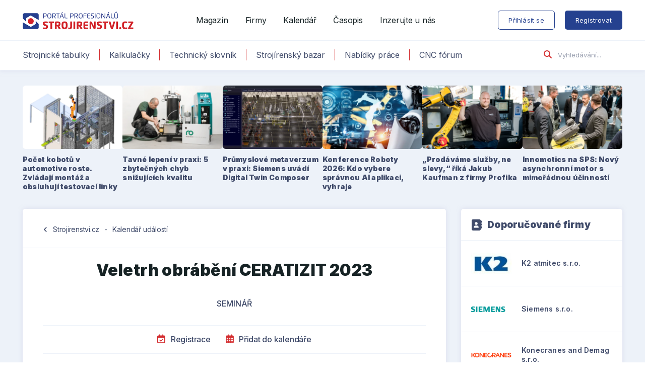

--- FILE ---
content_type: text/html; charset=UTF-8
request_url: https://www.strojirenstvi.cz/udalosti/veletrh-obrabeni-ceratizit-2023/
body_size: 11381
content:
	
<!DOCTYPE html>
<html lang="cs" class="no-js">
	<head>
		<meta charset="utf-8" />
		<!--[if IE]><meta http-equiv="X-UA-Compatible" content="IE=edge"><![endif]-->
		<meta name="viewport" content="width=device-width, initial-scale=1.0, shrink-to-fit=no">

		<script>
			(function () {
				var className = document.documentElement.className;
				className = className.replace('no-js', 'js');

				(function() {
					var mediaHover = window.matchMedia('(hover: none), (pointer: coarse), (pointer: none)');
					mediaHover.addListener(function(media) {
						document.documentElement.classList[media.matches ? 'add' : 'remove']('no-hoverevents');
						document.documentElement.classList[!media.matches ? 'add' : 'remove']('hoverevents');
					});
					className += (mediaHover.matches ? ' no-hoverevents' : ' hoverevents');
				})();

				// fix iOS zoom issue
				var ua = navigator.userAgent.toLowerCase();
				var isIOS = /ipad|iphone|ipod/.test(ua) && !window.MSStream;

				if (isIOS === true) {
					var viewportTag = document.querySelector("meta[name=viewport]");
					viewportTag.setAttribute("content", "width=device-width, initial-scale=1.0, minimum-scale=1.0, maximum-scale=1.0, user-scalable=no");
				}

				document.documentElement.className = className;
			}());
		</script>

		<link rel="stylesheet" href="https://kit.fontawesome.com/710ca601d0.css" crossorigin="anonymous">

		<!-- Google Tag Manager -->
		<script>(function(w,d,s,l,i){w[l]=w[l]||[];w[l].push({'gtm.start':
		new Date().getTime(),event:'gtm.js'});var f=d.getElementsByTagName(s)[0],
		j=d.createElement(s),dl=l!='dataLayer'?'&l='+l:'';j.async=true;j.src=
		'https://www.googletagmanager.com/gtm.js?id='+i+dl;f.parentNode.insertBefore(j,f);
		})(window,document,'script','dataLayer','GTM-5BFTLMK');</script>
		<!-- End Google Tag Manager -->

		<link rel="preconnect" href="https://fonts.googleapis.com">
		<link rel="preconnect" href="https://fonts.gstatic.com" crossorigin>

		
		<meta name='robots' content='index, follow, max-image-preview:large, max-snippet:-1, max-video-preview:-1' />

	<!-- This site is optimized with the Yoast SEO plugin v22.6 - https://yoast.com/wordpress/plugins/seo/ -->
	<title>Veletrh obrábění CERATIZIT 2023 - Strojirenstvi.cz</title><link rel="preload" as="style" href="https://fonts.googleapis.com/css2?family=Inter:wght@300;400;500;600;700;900&#038;family=Noto+Serif:wght@400;700&#038;display=swap" /><link rel="stylesheet" href="https://fonts.googleapis.com/css2?family=Inter:wght@300;400;500;600;700;900&#038;family=Noto+Serif:wght@400;700&#038;display=swap" media="print" onload="this.media='all'" /><noscript><link rel="stylesheet" href="https://fonts.googleapis.com/css2?family=Inter:wght@300;400;500;600;700;900&#038;family=Noto+Serif:wght@400;700&#038;display=swap" /></noscript>
	<link rel="canonical" href="https://www.strojirenstvi.cz/udalosti/veletrh-obrabeni-ceratizit-2023/" />
	<meta property="og:locale" content="cs_CZ" />
	<meta property="og:type" content="article" />
	<meta property="og:title" content="Veletrh obrábění CERATIZIT 2023 - Strojirenstvi.cz" />
	<meta property="og:description" content="R&aacute;di bychom V&aacute;s pozvali na 3. ro&#269;n&iacute;k Veletrhu obr&aacute;b&#283;n&iacute; do Technick&eacute;ho centra ve Velk&eacute;m Mezi&#345;&iacute;&#269;&iacute;. Spolu s na&scaron;imi partnery jsme pro v&aacute;s p&#345;ipravili setk&aacute;n&iacute; stroja&#345;&#367;, kde uvid&iacute;te prezentace nejnov&#283;j&scaron;&iacute;ch produkt&#367;" />
	<meta property="og:url" content="https://www.strojirenstvi.cz/udalosti/veletrh-obrabeni-ceratizit-2023/" />
	<meta property="og:site_name" content="Strojirenstvi.cz" />
	<meta name="twitter:card" content="summary_large_image" />
	<meta name="twitter:label1" content="Odhadovaná doba čtení" />
	<meta name="twitter:data1" content="1 minuta" />
	<script type="application/ld+json" class="yoast-schema-graph">{"@context":"https://schema.org","@graph":[{"@type":"WebPage","@id":"https://www.strojirenstvi.cz/udalosti/veletrh-obrabeni-ceratizit-2023/","url":"https://www.strojirenstvi.cz/udalosti/veletrh-obrabeni-ceratizit-2023/","name":"Veletrh obrábění CERATIZIT 2023 - Strojirenstvi.cz","isPartOf":{"@id":"https://www.strojirenstvi.cz/#website"},"datePublished":"2023-08-21T17:43:34+00:00","dateModified":"2023-08-21T17:43:34+00:00","breadcrumb":{"@id":"https://www.strojirenstvi.cz/udalosti/veletrh-obrabeni-ceratizit-2023/#breadcrumb"},"inLanguage":"cs","potentialAction":[{"@type":"ReadAction","target":["https://www.strojirenstvi.cz/udalosti/veletrh-obrabeni-ceratizit-2023/"]}]},{"@type":"BreadcrumbList","@id":"https://www.strojirenstvi.cz/udalosti/veletrh-obrabeni-ceratizit-2023/#breadcrumb","itemListElement":[{"@type":"ListItem","position":1,"name":"Home","item":"https://www.strojirenstvi.cz/"},{"@type":"ListItem","position":2,"name":"Veletrh obrábění CERATIZIT 2023"}]},{"@type":"WebSite","@id":"https://www.strojirenstvi.cz/#website","url":"https://www.strojirenstvi.cz/","name":"Strojirenstvi.cz","description":"Největší strojírenský portál","potentialAction":[{"@type":"SearchAction","target":{"@type":"EntryPoint","urlTemplate":"https://www.strojirenstvi.cz/?s={search_term_string}"},"query-input":"required name=search_term_string"}],"inLanguage":"cs"}]}</script>
	<!-- / Yoast SEO plugin. -->


<link rel='dns-prefetch' href='//fonts.googleapis.com' />
<link href='https://fonts.gstatic.com' crossorigin rel='preconnect' />

<link rel="apple-touch-icon" sizes="180x180" href="https://www.strojirenstvi.cz/app/themes/strojirenstvi/static/img/favicon/apple-touch-icon.png">
<link rel="icon" type="image/png" sizes="32x32" href="https://www.strojirenstvi.cz/app/themes/strojirenstvi/static/img/favicon/favicon-32x32.png">
<link rel="icon" type="image/png" sizes="16x16" href="https://www.strojirenstvi.cz/app/themes/strojirenstvi/static/img/favicon/favicon-16x16.png">
<meta name="apple-mobile-web-app-title" content="Strojirenstvi.cz">
<meta name="application-name" content="Strojirenstvi.cz">
<script async src="https://securepubads.g.doubleclick.net/tag/js/gpt.js"></script>
<script>
  window.googletag = window.googletag || {cmd: []};
  googletag.cmd.push(function() {
    googletag.defineSlot('/117050822/Strojirenstvi-300x300-P', [300, 300], 'div-gpt-ad-1615884511827-0').addService(googletag.pubads());
    googletag.pubads().enableSingleRequest();
    googletag.enableServices();
  });
</script>
<script async src="https://securepubads.g.doubleclick.net/tag/js/gpt.js"></script>
<script>
  window.googletag = window.googletag || {cmd: []};
  googletag.cmd.push(function() {
    googletag.defineSlot('/117050822/300x200-strojirenstvi', [300, 200], 'div-gpt-ad-1706198445148-0').addService(googletag.pubads());
    googletag.pubads().enableSingleRequest();
    googletag.enableServices();
  });
</script>
<script async src="https://securepubads.g.doubleclick.net/tag/js/gpt.js"></script>
<script>
  window.googletag = window.googletag || {cmd: []};
  googletag.cmd.push(function() {
    googletag.defineSlot('/117050822/300x500-strojirenstvi', [300, 500], 'div-gpt-ad-1706198325618-0').addService(googletag.pubads());
    googletag.pubads().enableSingleRequest();
    googletag.enableServices();
  });
</script><style id='classic-theme-styles-inline-css' type='text/css'>
/*! This file is auto-generated */
.wp-block-button__link{color:#fff;background-color:#32373c;border-radius:9999px;box-shadow:none;text-decoration:none;padding:calc(.667em + 2px) calc(1.333em + 2px);font-size:1.125em}.wp-block-file__button{background:#32373c;color:#fff;text-decoration:none}
</style>

<link rel='stylesheet' id='swp-tailwind-css' href='https://www.strojirenstvi.cz/app/themes/strojirenstvi/tailwind/css/style.css?ver=1704905748' type='text/css' media='screen' />
<link rel='stylesheet' id='swp-style-css' href='https://www.strojirenstvi.cz/app/themes/strojirenstvi/static/css/style.css?ver=1737578271' type='text/css' media='screen' />
<link rel='stylesheet' id='swp-style-print-css' href='https://www.strojirenstvi.cz/app/themes/strojirenstvi/static/css/print.css?ver=1.4.1' type='text/css' media='print' />
<link rel="alternate" type="application/json+oembed" href="https://www.strojirenstvi.cz/wp-json/oembed/1.0/embed?url=https%3A%2F%2Fwww.strojirenstvi.cz%2Fudalosti%2Fveletrh-obrabeni-ceratizit-2023%2F" />
<link rel="alternate" type="text/xml+oembed" href="https://www.strojirenstvi.cz/wp-json/oembed/1.0/embed?url=https%3A%2F%2Fwww.strojirenstvi.cz%2Fudalosti%2Fveletrh-obrabeni-ceratizit-2023%2F&#038;format=xml" />
<link rel="preconnect" href="https://fonts.gstatic.com">	</head>
	<body class="swp_events-template-default single single-swp_events postid-15631 wp-embed-responsive page-subpage">

		<!-- Google Tag Manager (noscript) -->
		<noscript><iframe src="https://www.googletagmanager.com/ns.html?id=GTM-5BFTLMK"
		height="0" width="0" style="display:none;visibility:hidden"></iframe></noscript>
		<!-- End Google Tag Manager (noscript) -->

		
<header x-data="{ toggle: false }" role="banner" class="header">
	<div class="header__top">
		<div class="row-main">
			<div class="header__row">

				
<p class="header__logo">
	<a href="https://www.strojirenstvi.cz">
		<img src="https://www.strojirenstvi.cz/app/themes/strojirenstvi/static/img/strojirenstvi-cz-logo.png" alt="Strojirenstvi.cz" width="220" height="34">
	</a>
</p>


				<button class="header__toggle btn btn--white btn--sm" x-on:click="toggle = !toggle">
					<span class="btn__text">
						<i class="fas fa-bars"></i> MENU
					</span>
				</button>

				
<nav role="navigation" id="menu-main" class="m-main">
	<ul id="menu-primarni-menu" class="m-main__list"><li class="m-main__item menu-item menu-item-type-post_type menu-item-object-page current_page_parent"><a href="https://www.strojirenstvi.cz/clanky/" class="m-main__link">Magazín</a></li>
<li class="m-main__item menu-item menu-item-type-post_type menu-item-object-page"><a href="https://www.strojirenstvi.cz/firmy/" class="m-main__link">Firmy</a></li>
<li class="m-main__item menu-item menu-item-type-post_type menu-item-object-page"><a href="https://www.strojirenstvi.cz/kalendar/" class="m-main__link">Kalendář</a></li>
<li class="m-main__item menu-item menu-item-type-post_type menu-item-object-page"><a href="https://www.strojirenstvi.cz/casopis/" class="m-main__link">Časopis</a></li>
<li class="m-main__item menu-item menu-item-type-post_type menu-item-object-page"><a href="https://www.strojirenstvi.cz/inzerce/" class="m-main__link">Inzerujte u nás</a></li>
</ul></nav>

<nav role="navigation" id="menu-controls" class="m-controls">
	<ul class="m-controls__list">
					<li class="m-controls__item">
				<a href="https://www.strojirenstvi.cz/prihlaseni/" class="btn btn--white btn--md btn--login">
					<span class="btn__text">Přihlásit se</span>
				</a>
			</li>

			<li class="m-controls__item">
				<a href="https://www.strojirenstvi.cz/registrace/" class="btn btn--md btn--register">
					<span class="btn__text">Registrovat</span>
				</a>
			</li>
			</ul>
</nav>

			</div>
		</div>
	</div>
	<div class="header__bottom u-hide u-show@lg">
		<div class="row-main">
			<div class="header__row">

				
<nav role="navigation" id="menu-secondary" class="m-secondary">
	<ul id="menu-sekundarni-menu" class="m-secondary__list"><li class="m-secondary__item menu-item menu-item-type-post_type menu-item-object-page"><a href="https://www.strojirenstvi.cz/strojnicke-tabulky/" class="m-secondary__link">Strojnické tabulky</a></li>
<li class="m-secondary__item menu-item menu-item-type-post_type menu-item-object-page"><a href="https://www.strojirenstvi.cz/technicke-vypocty/" class="m-secondary__link">Kalkulačky</a></li>
<li class="m-secondary__item menu-item menu-item-type-post_type menu-item-object-page"><a href="https://www.strojirenstvi.cz/slovniky/" class="m-secondary__link">Technický slovník</a></li>
<li class="m-secondary__item menu-item menu-item-type-post_type menu-item-object-page"><a href="https://www.strojirenstvi.cz/bazar/" class="m-secondary__link">Strojírenský bazar</a></li>
<li class="m-secondary__item menu-item menu-item-type-post_type menu-item-object-page"><a href="https://www.strojirenstvi.cz/nabidky-prace/" class="m-secondary__link">Nabídky práce</a></li>
<li class="m-secondary__item menu-item menu-item-type-custom menu-item-object-custom"><a href="https://forum.strojirenstvi.cz" class="m-secondary__link">CNC fórum</a></li>
</ul></nav>

<form action="/" method="get" class="f-search">
	<button type="submit" class="f-search__btn">
		<i class="fas fa-search"></i>
	</button>
	<label for="search-main" class="u-hide">Vyhledávání</label>
	<span class="inp-fix">
		<input type="search" class="inp-text" name="s" id="search-main" placeholder="Vyhledávání..." />
	</span>
</form>

			</div>
		</div>
	</div>

	<div class="header__mobile" x-cloak x-show="toggle">

		
<nav role="navigation" id="menu-mobile" class="m-mobile">
	<ul id="menu-primarni-menu-1" class="m-mobile__list"><li class="m-mobile__item"><a href="https://www.strojirenstvi.cz/clanky/" class="m-mobile__link">Magazín</a></li>
<li class="m-mobile__item"><a href="https://www.strojirenstvi.cz/firmy/" class="m-mobile__link">Firmy</a></li>
<li class="m-mobile__item"><a href="https://www.strojirenstvi.cz/kalendar/" class="m-mobile__link">Kalendář</a></li>
<li class="m-mobile__item"><a href="https://www.strojirenstvi.cz/casopis/" class="m-mobile__link">Časopis</a></li>
<li class="m-mobile__item"><a href="https://www.strojirenstvi.cz/inzerce/" class="m-mobile__link">Inzerujte u nás</a></li>
</ul><ul id="menu-sekundarni-menu-1" class="m-mobile__list"><li class="m-mobile__item"><a href="https://www.strojirenstvi.cz/strojnicke-tabulky/" class="m-mobile__link">Strojnické tabulky</a></li>
<li class="m-mobile__item"><a href="https://www.strojirenstvi.cz/technicke-vypocty/" class="m-mobile__link">Kalkulačky</a></li>
<li class="m-mobile__item"><a href="https://www.strojirenstvi.cz/slovniky/" class="m-mobile__link">Technický slovník</a></li>
<li class="m-mobile__item"><a href="https://www.strojirenstvi.cz/bazar/" class="m-mobile__link">Strojírenský bazar</a></li>
<li class="m-mobile__item"><a href="https://www.strojirenstvi.cz/nabidky-prace/" class="m-mobile__link">Nabídky práce</a></li>
<li class="m-mobile__item"><a href="https://forum.strojirenstvi.cz" class="m-mobile__link">CNC fórum</a></li>
</ul></nav>

			<p class="m-mobile__btns u-bd-top u-bd-bottom">
				<a href="https://www.strojirenstvi.cz/prihlaseni/" class="btn btn--white btn--md btn--login">
					<span class="btn__text">Přihlásit se</span>
				</a>

				<a href="https://www.strojirenstvi.cz/registrace/" class="btn btn--md btn--register">
					<span class="btn__text">Registrovat</span>
				</a>
			</p>

		
		
<form action="/" method="get" class="f-search f-search--mobile">
	<button type="submit" class="f-search__btn">
		<i class="fas fa-search"></i>
	</button>
	<label for="search-mobile" class="u-hide">Vyhledávání</label>
	<span class="inp-fix">
		<input type="search" class="inp-text" name="s" id="search-mobile" placeholder="Vyhledávání..." />
	</span>
</form>

	</div>
</header>

<div class="c-top-articles">
	<div class="row-main">
		<ul class="c-top-articles__list">

			
			<li class="c-top-articles__item">
				<a href="https://www.strojirenstvi.cz/pocet-kobotu-v-automotive-roste-zvladaji-montaz-a-obsluhuji-testovaci-linky/" class="c-top-articles__inner">

					<p class="c-top-articles__img"><picture id="22252"><source srcset="https://www.strojirenstvi.cz/app/uploads/images/22252/kinali-2-uvodni-408x260-c.webp 2x, https://www.strojirenstvi.cz/app/uploads/images/22252/kinali-2-uvodni-204x130-c.webp 1x"><img src="https://www.strojirenstvi.cz/app/uploads/images/22252/kinali-2-uvodni-204x130-c.webp" alt="kinali-2-uvodni" width="204" height="130" loading="lazy" /></picture></p><h2 class="c-top-articles__title">Počet kobotů v automotive roste. Zvládají montáž a obsluhují testovací linky</h2>
				</a>
			</li>

			
			<li class="c-top-articles__item">
				<a href="https://www.strojirenstvi.cz/tavne-lepeni-v-praxi-5-zbytecnych-chyb-snizujicich-kvalitu/" class="c-top-articles__inner">

					<p class="c-top-articles__img"><picture id="22213"><source srcset="https://www.strojirenstvi.cz/app/uploads/images/22213/kaletech-robatech-1-408x260-c.webp 2x, https://www.strojirenstvi.cz/app/uploads/images/22213/kaletech-robatech-1-204x130-c.webp 1x"><img src="https://www.strojirenstvi.cz/app/uploads/images/22213/kaletech-robatech-1-204x130-c.webp" alt="kaletech-robatech-1" width="204" height="130" loading="lazy" /></picture></p><h2 class="c-top-articles__title">Tavné lepení v praxi: 5 zbytečných chyb snižujících kvalitu</h2>
				</a>
			</li>

			
			<li class="c-top-articles__item">
				<a href="https://www.strojirenstvi.cz/prumyslove-metaverzum-v-praxi-siemens-uvadi-digital-twin-composer/" class="c-top-articles__inner">

					<p class="c-top-articles__img"><picture id="22181"><source srcset="https://www.strojirenstvi.cz/app/uploads/images/22181/siemens-digital-twin-composer-03-408x260-c.webp 2x, https://www.strojirenstvi.cz/app/uploads/images/22181/siemens-digital-twin-composer-03-204x130-c.webp 1x"><img src="https://www.strojirenstvi.cz/app/uploads/images/22181/siemens-digital-twin-composer-03-204x130-c.webp" alt="siemens-digital-twin-composer-03" width="204" height="130" loading="lazy" /></picture></p><h2 class="c-top-articles__title">Průmyslové metaverzum v praxi: Siemens uvádí Digital Twin Composer</h2>
				</a>
			</li>

			
			<li class="c-top-articles__item">
				<a href="https://www.strojirenstvi.cz/konference-roboty-2026-kdo-vybere-spravnou-ai-aplikaci-vyhraje/" class="c-top-articles__inner">

					<p class="c-top-articles__img"><picture id="22120"><source srcset="https://www.strojirenstvi.cz/app/uploads/images/22120/Roboty-408x260-c.webp 2x, https://www.strojirenstvi.cz/app/uploads/images/22120/Roboty-204x130-c.webp 1x"><img src="https://www.strojirenstvi.cz/app/uploads/images/22120/Roboty-204x130-c.webp" alt="Roboty" width="204" height="130" loading="lazy" /></picture></p><h2 class="c-top-articles__title">Konference Roboty 2026: Kdo vybere správnou AI aplikaci, vyhraje</h2>
				</a>
			</li>

			
			<li class="c-top-articles__item">
				<a href="https://www.strojirenstvi.cz/prodavame-sluzby-ne-slevy-rika-jakub-kaufman-z-firmy-profika/" class="c-top-articles__inner">

					<p class="c-top-articles__img"><picture id="22100"><source srcset="https://www.strojirenstvi.cz/app/uploads/images/22100/2025-05-14_TOM5564-408x260-c.webp 2x, https://www.strojirenstvi.cz/app/uploads/images/22100/2025-05-14_TOM5564-204x130-c.webp 1x"><img src="https://www.strojirenstvi.cz/app/uploads/images/22100/2025-05-14_TOM5564-204x130-c.webp" alt="2025-05-14_TOM5564" width="204" height="130" loading="lazy" /></picture></p><h2 class="c-top-articles__title">„Prodáváme služby, ne slevy,“ říká Jakub Kaufman z firmy Profika</h2>
				</a>
			</li>

			
			<li class="c-top-articles__item">
				<a href="https://www.strojirenstvi.cz/innomotics-na-sps-novy-asynchronni-motor-s-mimoradnou-ucinnosti/" class="c-top-articles__inner">

					<p class="c-top-articles__img"><picture id="22061"><source srcset="https://www.strojirenstvi.cz/app/uploads/images/22061/2025-11-25_TOM0602-408x260-c.webp 2x, https://www.strojirenstvi.cz/app/uploads/images/22061/2025-11-25_TOM0602-204x130-c.webp 1x"><img src="https://www.strojirenstvi.cz/app/uploads/images/22061/2025-11-25_TOM0602-204x130-c.webp" alt="2025-11-25_TOM0602" width="204" height="130" loading="lazy" /></picture></p><h2 class="c-top-articles__title">Innomotics na SPS: Nový asynchronní motor s mimořádnou účinností</h2>
				</a>
			</li>

			
		</ul>
	</div>
</div>

	<main role="main" id="main" class="main">
		<div class="row-main">
			<div class="grid grid--main">
				<div class="grid__cell size--content">
					<div class="b-std b-std--jobs">
						<div class="b-std__hd">
							<p class="b-std__link">
								<span class="material-icons icon">chevron_left</span>
								<a class="link" href="/">Strojirenstvi.cz</a>
								<span class="separator">-</span>
								<a href="/kalendar/" class="current">Kalendář událostí</a>
							</p>
													</div>
						<h1 class="b-std__title">Veletrh obrábění CERATIZIT 2023</h1>

						<p class="b-std__subtitle">Seminář</p>
						<p class="b-std__actions">
							<a href="https://cuttingtools.ceratizit.com/cz/cs/servis/veletrh-obrabeni1.html" target="_blank"><i class="far fa-calendar-check"></i> Registrace</a><a href="[data-uri]"><i class="far fa-calendar-alt"></i> Přidat do kalendáře</a>						</p>

						
						<div class="b-std__properties">
							<dl>
																<dt>
									<span class="icon"><i class="fas fa-calendar-alt"></i></span>
									Termín konání
								</dt>
								<dd>12.-15. 9. 2023</dd>
																								<dt>
									<span class="icon"><i class="fas fa-clock"></i></span>
									Čas zahájení
								</dt>
								<dd>08:30</dd>
																								<dt>
									<span class="icon"><i class="fas fa-map-marker-alt"></i></span>
									Místo konání
								</dt>
								<dd>Technické centrum CERATIZIT</dd>
																																<dt>
									<span class="icon"><i class="fas fa-external-link-alt"></i></span>
									Oficiální web
								</dt>
								<dd><a  target="_blank" rel="nofollow" href="https://cuttingtools.ceratizit.com/cz/cs/servis/veletrh-obrabeni1.html">cuttingtools.ceratizit.com/cz/cs/servis/veletrh-obrabeni1.html</a></dd>
															</dl>
						</div>

						
						<div class="b-std__content">
							<section class="sanitized-content"><p>R&aacute;di bychom V&aacute;s pozvali na 3. ro&#269;n&iacute;k Veletrhu obr&aacute;b&#283;n&iacute; do Technick&eacute;ho centra ve Velk&eacute;m Mezi&#345;&iacute;&#269;&iacute;. Spolu s na&scaron;imi partnery jsme pro v&aacute;s p&#345;ipravili setk&aacute;n&iacute; stroja&#345;&#367;, kde uvid&iacute;te prezentace nejnov&#283;j&scaron;&iacute;ch produkt&#367; a &#345;e&scaron;en&iacute; zam&#283;&#345;en&eacute; na pokro&#269;il&eacute; t&#345;&iacute;skov&eacute; obr&aacute;b&#283;n&iacute;. Program se ponese v duchu veletrhu s prostorem na odborn&eacute; a obchodn&iacute; diskuze.&nbsp;</p>
<p></p>
<p>Agenda:</p>
<p>08:30 &ndash; 09:30: registrace &uacute;&#269;astn&iacute;k&#367;</p>
<p>09:30 &ndash; 09:45: &uacute;vodn&iacute; p&#345;edstaven&iacute;</p>
<p>09:45 &ndash; 11:30: program prezentac&iacute;</p>
<p>12:00 &ndash; 13:00: 1. uk&aacute;zky na stroj&iacute;ch</p>
<p>14:00 &ndash; 14:40: 2. uk&aacute;zky na stroj&iacute;ch</p>
<p>14:40 &ndash; 15:00: ukon&#269;en&iacute;, slosov&aacute;n&iacute;</p>
</section>
						</div>

						
<div class="b-std__about">
	<div class="b-about">
		<div class="b-about__hd">
			<h2 class="b-about__title">O nás</h2>
			<p class="b-about__more">
				<a href="https://www.strojirenstvi.cz/firmy/ceratizit-ceska-republika-sro/#events">Naše další události <i aria-hidden="true" class="fas fa-arrow-right"></i></a>			</p>
		</div>
		<div class="b-about__bd">
			<p class="b-about__company"><picture id="16010"><source srcset="https://www.strojirenstvi.cz/app/uploads/images/16010/ceratizit_logo-240x240.png 2x, https://www.strojirenstvi.cz/app/uploads/images/16010/ceratizit_logo-120x120.png 1x"><img src="https://www.strojirenstvi.cz/app/uploads/images/16010/ceratizit_logo-120x120.png" alt="" width="120" height="27" loading="lazy" /></picture></p><div class="b-about__desc">Skupina WNT je prodejní organizací nabízející přesné nástroje určené pro třískové obrábění.</div>		</div>

	</div>
</div>
					</div>

					
<div class="b-std">
	<h2 class="b-std__title">Nejbližší události</h2>
	<div class="c-crossroad c-crossroad--events">

		<ul class="c-crossroad__list">
<li class="c-crossroad__item veletrh">

	<p class="c-crossroad__img empty"><a href="https://www.strojirenstvi.cz/udalosti/dmg-open-house-pfronten/"><span class="icon-svg icon-svg--calendar-days"><svg class="icon-svg__svg icon-svg--calendar-days__svg" xmlns:xlink="http://www.w3.org/1999/xlink"><use xlink:href="https://www.strojirenstvi.cz/app/themes/strojirenstvi/static/img/bg/icons-svg.svg?v=1.4.1#icon-calendar-days" x="0" y="0" width="100%" height="100%"></use></svg></span></a></p>
	<div class="c-crossroad__content">
		<ul class="c-crossroad__meta">

			<li class="data"><strong>26. 1. - 6. 2. 2026</strong></li><li class="name">DMG MORI Czech s.r.o.</li>
		</ul>
		<h3 class="c-crossroad__name">
			<a href="https://www.strojirenstvi.cz/udalosti/dmg-open-house-pfronten/" class="link-inset">DMG: Open House Pfronten</a>
		</h3>
	</div>
</li>

<li class="c-crossroad__item seminar">

	<p class="c-crossroad__img empty"><a href="https://www.strojirenstvi.cz/udalosti/smartmachining-day-2026/"><span class="icon-svg icon-svg--calendar-days"><svg class="icon-svg__svg icon-svg--calendar-days__svg" xmlns:xlink="http://www.w3.org/1999/xlink"><use xlink:href="https://www.strojirenstvi.cz/app/themes/strojirenstvi/static/img/bg/icons-svg.svg?v=1.4.1#icon-calendar-days" x="0" y="0" width="100%" height="100%"></use></svg></span></a></p>
	<div class="c-crossroad__content">
		<ul class="c-crossroad__meta">

			<li class="data"><strong>27. 1. 2026</strong></li><li class="name">TGS nástroje-stroje-technologické služby spol. s r.o.</li>
		</ul>
		<h3 class="c-crossroad__name">
			<a href="https://www.strojirenstvi.cz/udalosti/smartmachining-day-2026/" class="link-inset">SmartMachining Day 2026</a>
		</h3>
	</div>
</li>

<li class="c-crossroad__item seminar">

	<p class="c-crossroad__img empty"><a href="https://www.strojirenstvi.cz/udalosti/fanuc-event/"><span class="icon-svg icon-svg--calendar-days"><svg class="icon-svg__svg icon-svg--calendar-days__svg" xmlns:xlink="http://www.w3.org/1999/xlink"><use xlink:href="https://www.strojirenstvi.cz/app/themes/strojirenstvi/static/img/bg/icons-svg.svg?v=1.4.1#icon-calendar-days" x="0" y="0" width="100%" height="100%"></use></svg></span></a></p>
	<div class="c-crossroad__content">
		<ul class="c-crossroad__meta">

			<li class="data"><strong>27. 1. 2026</strong></li><li class="name">Veletrh obrábění CERATIZIT 2023</li>
		</ul>
		<h3 class="c-crossroad__name">
			<a href="https://www.strojirenstvi.cz/udalosti/fanuc-event/" class="link-inset">FANUC Event</a>
		</h3>
	</div>
</li>

<li class="c-crossroad__item seminar">

	<p class="c-crossroad__img empty"><a href="https://www.strojirenstvi.cz/udalosti/siemens-aerospace-defence-workshop-day-2026/"><span class="icon-svg icon-svg--calendar-days"><svg class="icon-svg__svg icon-svg--calendar-days__svg" xmlns:xlink="http://www.w3.org/1999/xlink"><use xlink:href="https://www.strojirenstvi.cz/app/themes/strojirenstvi/static/img/bg/icons-svg.svg?v=1.4.1#icon-calendar-days" x="0" y="0" width="100%" height="100%"></use></svg></span></a></p>
	<div class="c-crossroad__content">
		<ul class="c-crossroad__meta">

			<li class="data"><strong>28. 1. 2026</strong></li><li class="name">Siemens s.r.o.</li>
		</ul>
		<h3 class="c-crossroad__name">
			<a href="https://www.strojirenstvi.cz/udalosti/siemens-aerospace-defence-workshop-day-2026/" class="link-inset">Siemens Aerospace &amp; Defence Workshop Day 2026</a>
		</h3>
	</div>
</li>

<li class="c-crossroad__item konference">

	<p class="c-crossroad__img empty"><a href="https://www.strojirenstvi.cz/udalosti/strojirenska-technologie-plzen-2026/"><span class="icon-svg icon-svg--calendar-days"><svg class="icon-svg__svg icon-svg--calendar-days__svg" xmlns:xlink="http://www.w3.org/1999/xlink"><use xlink:href="https://www.strojirenstvi.cz/app/themes/strojirenstvi/static/img/bg/icons-svg.svg?v=1.4.1#icon-calendar-days" x="0" y="0" width="100%" height="100%"></use></svg></span></a></p>
	<div class="c-crossroad__content">
		<ul class="c-crossroad__meta">

			<li class="data"><strong>4.-6. 2. 2026</strong></li><li class="name">Veletrh obrábění CERATIZIT 2023</li>
		</ul>
		<h3 class="c-crossroad__name">
			<a href="https://www.strojirenstvi.cz/udalosti/strojirenska-technologie-plzen-2026/" class="link-inset">Strojírenská Technologie Plzeň 2026</a>
		</h3>
	</div>
</li>
</ul>
	</div>
</div>

				</div>
				<div class="grid__cell size--sidebar">
					<div class="b-box swp_widget_companies-2"><div class="b-box__hd"><h2 class="b-box__title has-icon"><i aria-hidden="true" class="fas fa-address-book"></i>Doporučované firmy</h2></div><div class="b-box__bd">
		<div class="c-items">
			<ul class="c-items__list">

				
<li class="c-items__item">
	<a href="https://www.strojirenstvi.cz/firmy/k2-atmitec-sro/" class="c-items__link">

		<picture id="9638" class="c-items__image"><source srcset="https://www.strojirenstvi.cz/app/uploads/images/9638/k2-logo-160x120.jpg 2x, https://www.strojirenstvi.cz/app/uploads/images/9638/k2-logo-80x60.jpg 1x"><img src="https://www.strojirenstvi.cz/app/uploads/images/9638/k2-logo-80x60.jpg" alt="" width="80" height="43" loading="lazy" /></picture>
		<div class="c-items__content">
			<h3 class="c-items__title">K2 atmitec s.r.o.</h3>
		</div>
	</a>
</li>

<li class="c-items__item">
	<a href="https://www.strojirenstvi.cz/firmy/siemens-sro/" class="c-items__link">

		<picture id="15982" class="c-items__image"><source srcset="https://www.strojirenstvi.cz/app/uploads/images/15982/J2MAOjLgjdERxxNAw48FsSyxRmPlTgH7tXtchQK6-160x120.png 2x, https://www.strojirenstvi.cz/app/uploads/images/15982/J2MAOjLgjdERxxNAw48FsSyxRmPlTgH7tXtchQK6-80x60.png 1x"><img src="https://www.strojirenstvi.cz/app/uploads/images/15982/J2MAOjLgjdERxxNAw48FsSyxRmPlTgH7tXtchQK6-80x60.png" alt="" width="80" height="11" loading="lazy" /></picture>
		<div class="c-items__content">
			<h3 class="c-items__title">Siemens s.r.o.</h3>
		</div>
	</a>
</li>

<li class="c-items__item">
	<a href="https://www.strojirenstvi.cz/firmy/konecranes-and-demag-sro/" class="c-items__link">

		<picture id="18725" class="c-items__image"><source srcset="https://www.strojirenstvi.cz/app/uploads/images/18725/Konecranes_Logo-160x120.webp 2x, https://www.strojirenstvi.cz/app/uploads/images/18725/Konecranes_Logo-80x60.webp 1x"><img src="https://www.strojirenstvi.cz/app/uploads/images/18725/Konecranes_Logo-80x60.webp" alt="Konecranes_Logo" width="80" height="19" loading="lazy" /></picture>
		<div class="c-items__content">
			<h3 class="c-items__title">Konecranes and Demag s.r.o.</h3>
		</div>
	</a>
</li>

			</ul>
		</div>

		</div><div class="b-box__ft"><a href="/firmy/" class="b-box__more">Katalog firem<i aria-hidden="true" class="fas fa-chevron-right"></i></a></div></div><div class="b-box swp_widget_events-2"><div class="b-box__hd"><h2 class="b-box__title has-icon"><i aria-hidden="true" class="fas fa-calendar-alt"></i>Nejbližší události</h2></div><div class="b-box__bd">
		<div class="c-items">
			<ul class="c-items__list">

				
<li class="c-items__item veletrh">
	<a href="https://www.strojirenstvi.cz/udalosti/dmg-open-house-pfronten/" class="c-items__link">

		<p class="c-items__image"><span class="c-items__overlay"><strong>26.</strong><span>leden</span></span></p>
		<div class="c-items__content">
			<span class="c-items__subtitle">Veletrh</span>
			<h3 class="c-items__title">DMG: Open House Pfronten</h3>
		</div>
	</a>
</li>

<li class="c-items__item seminar">
	<a href="https://www.strojirenstvi.cz/udalosti/smartmachining-day-2026/" class="c-items__link">

		<p class="c-items__image"><span class="c-items__overlay"><strong>27.</strong><span>leden</span></span></p>
		<div class="c-items__content">
			<span class="c-items__subtitle">Seminář</span>
			<h3 class="c-items__title">SmartMachining Day 2026</h3>
		</div>
	</a>
</li>

<li class="c-items__item seminar">
	<a href="https://www.strojirenstvi.cz/udalosti/fanuc-event/" class="c-items__link">

		<p class="c-items__image"><span class="c-items__overlay"><strong>27.</strong><span>leden</span></span></p>
		<div class="c-items__content">
			<span class="c-items__subtitle">Seminář</span>
			<h3 class="c-items__title">FANUC Event</h3>
		</div>
	</a>
</li>

			</ul>
		</div>

		</div><div class="b-box__ft"><a href="/kalendar/" class="b-box__more">Všechny události<i aria-hidden="true" class="fas fa-chevron-right"></i></a></div></div><div class="b-box swp_widget_bazaar-2"><div class="b-box__hd"><h2 class="b-box__title has-icon"><i aria-hidden="true" class="fas fa-cogs"></i>Čerstvě v bazaru</h2></div><div class="b-box__bd">
		<div class="c-items">
			<ul class="c-items__list">

				
<li class="c-items__item">
	<a href="https://www.strojirenstvi.cz/bazar/plc-hmi-2/" class="c-items__link">

		<p class="c-items__image empty"><img src="https://www.strojirenstvi.cz/app/themes/strojirenstvi/static/img/illust/no-logo.png" alt="PLC + HMI" width="140" height="112"></p>
		<div class="c-items__content">

			<span class="c-items__subtitle">Automatizace</span><h3 class="c-items__title">PLC + HMI</h3>
		</div>
	</a>
</li>

<li class="c-items__item">
	<a href="https://www.strojirenstvi.cz/bazar/frekvencni-menic/" class="c-items__link">

		<p class="c-items__image empty"><img src="https://www.strojirenstvi.cz/app/themes/strojirenstvi/static/img/illust/no-logo.png" alt="Frekvenční měnič" width="140" height="112"></p>
		<div class="c-items__content">

			<span class="c-items__subtitle">Automatizace</span><h3 class="c-items__title">Frekvenční měnič</h3>
		</div>
	</a>
</li>

<li class="c-items__item">
	<a href="https://www.strojirenstvi.cz/bazar/dopravnikovy-pas/" class="c-items__link">

		<p class="c-items__image"><picture id="22192"><source srcset="https://www.strojirenstvi.cz/app/uploads/images/22192/Foto-dopravniku_1-160x120.jpg 2x, https://www.strojirenstvi.cz/app/uploads/images/22192/Foto-dopravniku_1-80x60.jpg 1x"><img src="https://www.strojirenstvi.cz/app/uploads/images/22192/Foto-dopravniku_1-80x60.jpg" alt="" width="80" height="45" loading="lazy" /></picture></p>
		<div class="c-items__content">

			<span class="c-items__subtitle">Dopravníky</span><h3 class="c-items__title">Dopravníkový pás</h3>
		</div>
	</a>
</li>

			</ul>
		</div>

		</div><div class="b-box__ft"><a href="/bazar/" class="b-box__more">Další inzeráty<i aria-hidden="true" class="fas fa-chevron-right"></i></a></div></div>				</div>
			</div>
		</div>
	</main>


		
<footer role="contentinfo" class="footer">
	<div class="footer__top u-pt-xxl u-pb-lg">
		<div class="row-main">
			<div class="grid grid--main">
				<div class="grid__cell size--content">
					<div class="grid">

						
						<div class="grid__cell size--4-12@md">

							<h3 class="footer__title">Pro uživatele</h3>
							<nav role="navigation" class="m-footer">
								<ul class="m-footer__list">

									<li class="m-footer__item"><a href="https://www.strojirenstvi.cz/registrace" class="m-footer__link">Registrace</a></li><li class="m-footer__item"><a href="https://www.strojirenstvi.cz/prihlaseni" class="m-footer__link">Přihlášení</a></li><li class="m-footer__item"><a href="https://www.strojirenstvi.cz/zapomenute-heslo" class="m-footer__link">Zapomenuté heslo</a></li>
								</ul>
							</nav>

							
						</div>

						
						<div class="grid__cell size--4-12@md">

							<h3 class="footer__title">Pro firmy</h3>
							<nav role="navigation" class="m-footer">
								<ul class="m-footer__list">

									<li class="m-footer__item"><a href="https://www.strojirenstvi.cz/pro-firmy" class="m-footer__link">Registrace firmy</a></li><li class="m-footer__item"><a href="https://www.strojirenstvi.cz/pro-firmy" class="m-footer__link">Správa firemního účtu</a></li><li class="m-footer__item"><a href="https://www.strojirenstvi.cz/mediakit" class="m-footer__link">Možnosti inzerce</a></li>
								</ul>
							</nav>

							
						</div>

						
						<div class="grid__cell size--4-12@md">

							<h3 class="footer__title">O nás</h3>
							<nav role="navigation" class="m-footer">
								<ul class="m-footer__list">

									<li class="m-footer__item"><a href="https://www.strojirenstvi.cz/kontakty" class="m-footer__link">Kontakty</a></li><li class="m-footer__item"><a href="https://www.strojirenstvi.cz/mediakit" class="m-footer__link">Aktuální mediakit (PDF)</a></li><li class="m-footer__item"><a href="https://www.strojirenstvi.cz/inzerce" class="m-footer__link">O portálu Strojirenstvi.cz</a></li>
								</ul>
							</nav>

							
						</div>

						
						<div class="grid__cell size--4-12@md">

							<h3 class="footer__title">Nápověda</h3>
							<nav role="navigation" class="m-footer">
								<ul class="m-footer__list">

									<li class="m-footer__item"><a href="#" class="m-footer__link">Nápověda se připravuje...</a></li>
								</ul>
							</nav>

							
						</div>

						
						<div class="grid__cell size--4-12@md">

							<h3 class="footer__title">Časopis</h3>
							<nav role="navigation" class="m-footer">
								<ul class="m-footer__list">

									<li class="m-footer__item"><a href="https://send.cz/casopis/817/strojirenstvi-cz#predplatne" class="m-footer__link">Předplatitelský servis</a></li><li class="m-footer__item"><a href="https://www.strojirenstvi.cz/ukazkove-vydani" class="m-footer__link">Ukázkové vydání</a></li><li class="m-footer__item"><a href="https://www.strojirenstvi.cz/casopis" class="m-footer__link">O časopisu Strojirenstvi.cz</a></li>
								</ul>
							</nav>

							
						</div>

						
						<div class="grid__cell size--4-12@md">

							<h3 class="footer__title">Provozní informace</h3>
							<nav role="navigation" class="m-footer">
								<ul class="m-footer__list">

									<li class="m-footer__item"><a href="https://www.strojirenstvi.cz/podminky-pouzivani" class="m-footer__link">Podmínky používání</a></li><li class="m-footer__item"><a href="https://www.strojirenstvi.cz/osobni-udaje" class="m-footer__link">Ochrana osobních údajů</a></li><li class="m-footer__item"><a href="https://www.strojirenstvi.cz/vop" class="m-footer__link">Všeobecné obchodní podmínky</a></li>
								</ul>
							</nav>

							
						</div>

						
					</div>
				</div>
				<div class="grid__cell size--sidebar footer__about">
					<p class="footer__logo">
						<img src="https://www.strojirenstvi.cz/app/themes/strojirenstvi/static/img/strojirenstvi-cz-logo-bile.png" width="320" height="50" alt="Strojirenstvi.cz" />					</p>

					<div class="footer__desc"><p>Portál profesionálů STROJIRENSTVI.CZ © je registrovanou ochrannou známkou společnosti Nová média, s.r.o.</p>
<p>Žádná část tohoto webu nesmí být reprodukována a šířena bez písemného souhlasu vydavatelství s výjimkou krátkých citací nebo sdílení odkazů na původní zdroj prostřednictvím sociálních sítí.</p>
</div>
				</div>
			</div>
		</div>
	</div>
	<div class="footer__bottom u-pt-lg u-pb-lg u-bd-top u-bd-top-color-grey">
		<div class="row-main u-text-center">
			<p class="footer__copy u-mb-0">Nová média, s.r.o. &copy; 2013-2026</p>
		</div>
	</div>
</footer>

		<script type="text/javascript" id="rocket-browser-checker-js-after">
/* <![CDATA[ */
"use strict";var _createClass=function(){function defineProperties(target,props){for(var i=0;i<props.length;i++){var descriptor=props[i];descriptor.enumerable=descriptor.enumerable||!1,descriptor.configurable=!0,"value"in descriptor&&(descriptor.writable=!0),Object.defineProperty(target,descriptor.key,descriptor)}}return function(Constructor,protoProps,staticProps){return protoProps&&defineProperties(Constructor.prototype,protoProps),staticProps&&defineProperties(Constructor,staticProps),Constructor}}();function _classCallCheck(instance,Constructor){if(!(instance instanceof Constructor))throw new TypeError("Cannot call a class as a function")}var RocketBrowserCompatibilityChecker=function(){function RocketBrowserCompatibilityChecker(options){_classCallCheck(this,RocketBrowserCompatibilityChecker),this.passiveSupported=!1,this._checkPassiveOption(this),this.options=!!this.passiveSupported&&options}return _createClass(RocketBrowserCompatibilityChecker,[{key:"_checkPassiveOption",value:function(self){try{var options={get passive(){return!(self.passiveSupported=!0)}};window.addEventListener("test",null,options),window.removeEventListener("test",null,options)}catch(err){self.passiveSupported=!1}}},{key:"initRequestIdleCallback",value:function(){!1 in window&&(window.requestIdleCallback=function(cb){var start=Date.now();return setTimeout(function(){cb({didTimeout:!1,timeRemaining:function(){return Math.max(0,50-(Date.now()-start))}})},1)}),!1 in window&&(window.cancelIdleCallback=function(id){return clearTimeout(id)})}},{key:"isDataSaverModeOn",value:function(){return"connection"in navigator&&!0===navigator.connection.saveData}},{key:"supportsLinkPrefetch",value:function(){var elem=document.createElement("link");return elem.relList&&elem.relList.supports&&elem.relList.supports("prefetch")&&window.IntersectionObserver&&"isIntersecting"in IntersectionObserverEntry.prototype}},{key:"isSlowConnection",value:function(){return"connection"in navigator&&"effectiveType"in navigator.connection&&("2g"===navigator.connection.effectiveType||"slow-2g"===navigator.connection.effectiveType)}}]),RocketBrowserCompatibilityChecker}();
/* ]]> */
</script>
<script type="text/javascript" id="rocket-preload-links-js-extra">
/* <![CDATA[ */
var RocketPreloadLinksConfig = {"excludeUris":"\/sprava-uctu\/|\/sprava-uctu\/|\/prihlaseni\/|\/registrace\/|\/(?:.+\/)?feed(?:\/(?:.+\/?)?)?$|\/(?:.+\/)?embed\/|\/(index.php\/)?(.*)wp-json(\/.*|$)|\/refer\/|\/go\/|\/recommend\/|\/recommends\/","usesTrailingSlash":"1","imageExt":"jpg|jpeg|gif|png|tiff|bmp|webp|avif|pdf|doc|docx|xls|xlsx|php","fileExt":"jpg|jpeg|gif|png|tiff|bmp|webp|avif|pdf|doc|docx|xls|xlsx|php|html|htm","siteUrl":"https:\/\/www.strojirenstvi.cz","onHoverDelay":"100","rateThrottle":"3"};
/* ]]> */
</script>
<script type="text/javascript" id="rocket-preload-links-js-after">
/* <![CDATA[ */
(function() {
"use strict";var r="function"==typeof Symbol&&"symbol"==typeof Symbol.iterator?function(e){return typeof e}:function(e){return e&&"function"==typeof Symbol&&e.constructor===Symbol&&e!==Symbol.prototype?"symbol":typeof e},e=function(){function i(e,t){for(var n=0;n<t.length;n++){var i=t[n];i.enumerable=i.enumerable||!1,i.configurable=!0,"value"in i&&(i.writable=!0),Object.defineProperty(e,i.key,i)}}return function(e,t,n){return t&&i(e.prototype,t),n&&i(e,n),e}}();function i(e,t){if(!(e instanceof t))throw new TypeError("Cannot call a class as a function")}var t=function(){function n(e,t){i(this,n),this.browser=e,this.config=t,this.options=this.browser.options,this.prefetched=new Set,this.eventTime=null,this.threshold=1111,this.numOnHover=0}return e(n,[{key:"init",value:function(){!this.browser.supportsLinkPrefetch()||this.browser.isDataSaverModeOn()||this.browser.isSlowConnection()||(this.regex={excludeUris:RegExp(this.config.excludeUris,"i"),images:RegExp(".("+this.config.imageExt+")$","i"),fileExt:RegExp(".("+this.config.fileExt+")$","i")},this._initListeners(this))}},{key:"_initListeners",value:function(e){-1<this.config.onHoverDelay&&document.addEventListener("mouseover",e.listener.bind(e),e.listenerOptions),document.addEventListener("mousedown",e.listener.bind(e),e.listenerOptions),document.addEventListener("touchstart",e.listener.bind(e),e.listenerOptions)}},{key:"listener",value:function(e){var t=e.target.closest("a"),n=this._prepareUrl(t);if(null!==n)switch(e.type){case"mousedown":case"touchstart":this._addPrefetchLink(n);break;case"mouseover":this._earlyPrefetch(t,n,"mouseout")}}},{key:"_earlyPrefetch",value:function(t,e,n){var i=this,r=setTimeout(function(){if(r=null,0===i.numOnHover)setTimeout(function(){return i.numOnHover=0},1e3);else if(i.numOnHover>i.config.rateThrottle)return;i.numOnHover++,i._addPrefetchLink(e)},this.config.onHoverDelay);t.addEventListener(n,function e(){t.removeEventListener(n,e,{passive:!0}),null!==r&&(clearTimeout(r),r=null)},{passive:!0})}},{key:"_addPrefetchLink",value:function(i){return this.prefetched.add(i.href),new Promise(function(e,t){var n=document.createElement("link");n.rel="prefetch",n.href=i.href,n.onload=e,n.onerror=t,document.head.appendChild(n)}).catch(function(){})}},{key:"_prepareUrl",value:function(e){if(null===e||"object"!==(void 0===e?"undefined":r(e))||!1 in e||-1===["http:","https:"].indexOf(e.protocol))return null;var t=e.href.substring(0,this.config.siteUrl.length),n=this._getPathname(e.href,t),i={original:e.href,protocol:e.protocol,origin:t,pathname:n,href:t+n};return this._isLinkOk(i)?i:null}},{key:"_getPathname",value:function(e,t){var n=t?e.substring(this.config.siteUrl.length):e;return n.startsWith("/")||(n="/"+n),this._shouldAddTrailingSlash(n)?n+"/":n}},{key:"_shouldAddTrailingSlash",value:function(e){return this.config.usesTrailingSlash&&!e.endsWith("/")&&!this.regex.fileExt.test(e)}},{key:"_isLinkOk",value:function(e){return null!==e&&"object"===(void 0===e?"undefined":r(e))&&(!this.prefetched.has(e.href)&&e.origin===this.config.siteUrl&&-1===e.href.indexOf("?")&&-1===e.href.indexOf("#")&&!this.regex.excludeUris.test(e.href)&&!this.regex.images.test(e.href))}}],[{key:"run",value:function(){"undefined"!=typeof RocketPreloadLinksConfig&&new n(new RocketBrowserCompatibilityChecker({capture:!0,passive:!0}),RocketPreloadLinksConfig).init()}}]),n}();t.run();
}());
/* ]]> */
</script>
<script type="text/javascript" id="swp/app-js-extra">
/* <![CDATA[ */
var swp = {"assets_images":"https:\/\/www.strojirenstvi.cz\/app\/themes\/strojirenstvi\/static\/","api":{"engineering_table":"https:\/\/www.strojirenstvi.cz\/wp-json\/swp\/v1\/results\/","calculator":"https:\/\/www.strojirenstvi.cz\/wp-json\/swp\/v1\/calculator-results\/","check_email":"https:\/\/www.strojirenstvi.cz\/wp-json\/swp\/v1\/check-email","check_company_ic":"https:\/\/www.strojirenstvi.cz\/wp-json\/swp\/v1\/check-company-ic","register":"https:\/\/www.strojirenstvi.cz\/wp-json\/swp\/v1\/register","login":"https:\/\/www.strojirenstvi.cz\/wp-json\/swp\/v1\/login","lost_password":"https:\/\/www.strojirenstvi.cz\/wp-json\/swp\/v1\/lost-password","reset_password":"https:\/\/www.strojirenstvi.cz\/wp-json\/swp\/v1\/reset-password","company_edit":"https:\/\/www.strojirenstvi.cz\/wp-json\/swp\/v1\/company-edit","upload":"https:\/\/www.strojirenstvi.cz\/wp-json\/swp\/v1\/upload","remove":"https:\/\/www.strojirenstvi.cz\/wp-json\/swp\/v1\/remove"},"security":{"nonce":"6eee3fa7b2"},"strings":{"confirm":"Potvrdit","remove":"Smazat","cancel":"Zru\u0161it"}};
/* ]]> */
</script>
<script type="text/javascript" src="https://www.strojirenstvi.cz/app/themes/strojirenstvi/static/js/app.js?ver=1706877276" id="swp/app-js"></script>

		<script>
			App.run({})
		</script>
	</body>
</html>

<!-- This website is like a Rocket, isn't it? Performance optimized by WP Rocket. Learn more: https://wp-rocket.me -->

--- FILE ---
content_type: text/plain
request_url: https://www.google-analytics.com/j/collect?v=1&_v=j102&a=372717367&t=pageview&_s=1&dl=https%3A%2F%2Fwww.strojirenstvi.cz%2Fudalosti%2Fveletrh-obrabeni-ceratizit-2023%2F&ul=en-us%40posix&dt=Veletrh%20obr%C3%A1b%C4%9Bn%C3%AD%20CERATIZIT%202023%20-%20Strojirenstvi.cz&sr=1280x720&vp=1280x720&_u=YEBAAEABAAAAACAAI~&jid=611091253&gjid=750798397&cid=760330900.1769250605&tid=UA-106342541-1&_gid=552812251.1769250605&_r=1&_slc=1&gtm=45He61m0n815BFTLMKv831747627za200zd831747627&gcd=13l3l3l3l1l1&dma=0&tag_exp=103116026~103200004~104527907~104528501~104684208~104684211~105391253~115495938~115616985~115938465~115938469~116682876~116992597~117041588~117223559~117223565&z=1102692257
body_size: -451
content:
2,cG-KCQXXGN3VP